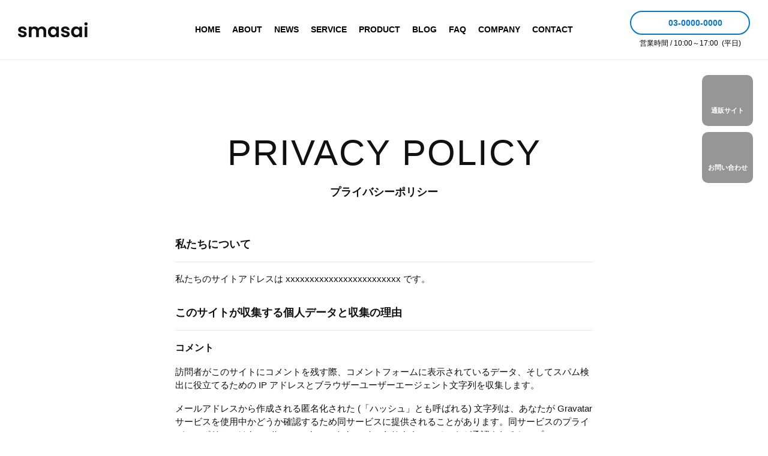

--- FILE ---
content_type: text/html; charset=UTF-8
request_url: https://ss1-beauty-3.dev-wpx.com/privacypolicy/
body_size: 16575
content:
<!doctype html>
<html lang="ja"
	prefix="og: https://ogp.me/ns#"  class="no-js">
	<head>
		<meta charset="utf-8">
		
		<meta content="width=device-width,initial-scale=1,shrink-to-fit=no,viewport-fit=cover" name="viewport">
		<link rel="pingback" href="https://ss1-beauty-3.dev-wpx.com/xmlrpc.php">

		
		<!-- All in One SEO 4.1.5.3 -->
		<title>プライバシーポリシー - ss1-beauty-3</title>
		<meta name="description" content="PRIVACY POLICY プライバシーポリシー 私たちについて 私たちのサイトアドレスは xxxxxxxx..." />
		<meta name="robots" content="max-image-preview:large" />
		<link rel="canonical" href="https://ss1-beauty-3.dev-wpx.com/privacypolicy/" />

		<!-- Global site tag (gtag.js) - Google Analytics -->
<script async src="https://www.googletagmanager.com/gtag/js?id=UA-213348181-3"></script>
<script>
 window.dataLayer = window.dataLayer || [];
 function gtag(){dataLayer.push(arguments);}
 gtag('js', new Date());

 gtag('config', 'UA-213348181-3');
</script>
		<meta property="og:locale" content="ja_JP" />
		<meta property="og:site_name" content="ss1-beauty-3 -" />
		<meta property="og:type" content="article" />
		<meta property="og:title" content="プライバシーポリシー - ss1-beauty-3" />
		<meta property="og:description" content="PRIVACY POLICY プライバシーポリシー 私たちについて 私たちのサイトアドレスは xxxxxxxx..." />
		<meta property="og:url" content="https://ss1-beauty-3.dev-wpx.com/privacypolicy/" />
		<meta property="og:image" content="https://ss1-beauty-3.dev-wpx.com/wp-content/uploads/2021/11/logo_100.png" />
		<meta property="og:image:secure_url" content="https://ss1-beauty-3.dev-wpx.com/wp-content/uploads/2021/11/logo_100.png" />
		<meta property="article:published_time" content="2021-09-10T04:36:03+00:00" />
		<meta property="article:modified_time" content="2021-09-10T04:36:03+00:00" />
		<meta name="twitter:card" content="summary" />
		<meta name="twitter:domain" content="ss1-beauty-3.dev-wpx.com" />
		<meta name="twitter:title" content="プライバシーポリシー - ss1-beauty-3" />
		<meta name="twitter:description" content="PRIVACY POLICY プライバシーポリシー 私たちについて 私たちのサイトアドレスは xxxxxxxx..." />
		<meta name="twitter:image" content="https://ss1-beauty-3.dev-wpx.com/wp-content/uploads/2021/11/logo_100.png" />
		<script type="application/ld+json" class="aioseo-schema">
			{"@context":"https:\/\/schema.org","@graph":[{"@type":"WebSite","@id":"https:\/\/ss1-beauty-3.dev-wpx.com\/#website","url":"https:\/\/ss1-beauty-3.dev-wpx.com\/","name":"ss1-beauty-3","inLanguage":"ja","publisher":{"@id":"https:\/\/ss1-beauty-3.dev-wpx.com\/#organization"}},{"@type":"Organization","@id":"https:\/\/ss1-beauty-3.dev-wpx.com\/#organization","name":"ss1-beauty-3","url":"https:\/\/ss1-beauty-3.dev-wpx.com\/","logo":{"@type":"ImageObject","@id":"https:\/\/ss1-beauty-3.dev-wpx.com\/#organizationLogo","url":"https:\/\/ss1-beauty-3.dev-wpx.com\/wp-content\/uploads\/2021\/11\/logo_100.png","width":463,"height":100},"image":{"@id":"https:\/\/ss1-beauty-3.dev-wpx.com\/#organizationLogo"}},{"@type":"BreadcrumbList","@id":"https:\/\/ss1-beauty-3.dev-wpx.com\/privacypolicy\/#breadcrumblist","itemListElement":[{"@type":"ListItem","@id":"https:\/\/ss1-beauty-3.dev-wpx.com\/#listItem","position":1,"item":{"@type":"WebPage","@id":"https:\/\/ss1-beauty-3.dev-wpx.com\/","name":"\u30db\u30fc\u30e0","description":"SERVICE \u30b5\u30fc\u30d3\u30b9 \u30e9\u30a4\u30d5\u30b5\u30a4\u30af\u30eb \u4e21\u30b9\u30c8\u30a2\u306f\u3001\u30d8\u30ea\u30f3\u30dc\u30fc\u30f3\u578b\u3068\u30b3\u30f3\u30af\u30ea\u30fc\u30c8\u58c1\u9762\u3092\u7a7a\u9593\u3092\u3001\u4e21\u4ec0\u5668\u306e\u30ea\u30f3\u30b0...","url":"https:\/\/ss1-beauty-3.dev-wpx.com\/"},"nextItem":"https:\/\/ss1-beauty-3.dev-wpx.com\/privacypolicy\/#listItem"},{"@type":"ListItem","@id":"https:\/\/ss1-beauty-3.dev-wpx.com\/privacypolicy\/#listItem","position":2,"item":{"@type":"WebPage","@id":"https:\/\/ss1-beauty-3.dev-wpx.com\/privacypolicy\/","name":"\u30d7\u30e9\u30a4\u30d0\u30b7\u30fc\u30dd\u30ea\u30b7\u30fc","description":"PRIVACY POLICY \u30d7\u30e9\u30a4\u30d0\u30b7\u30fc\u30dd\u30ea\u30b7\u30fc \u79c1\u305f\u3061\u306b\u3064\u3044\u3066 \u79c1\u305f\u3061\u306e\u30b5\u30a4\u30c8\u30a2\u30c9\u30ec\u30b9\u306f xxxxxxxx...","url":"https:\/\/ss1-beauty-3.dev-wpx.com\/privacypolicy\/"},"previousItem":"https:\/\/ss1-beauty-3.dev-wpx.com\/#listItem"}]},{"@type":"WebPage","@id":"https:\/\/ss1-beauty-3.dev-wpx.com\/privacypolicy\/#webpage","url":"https:\/\/ss1-beauty-3.dev-wpx.com\/privacypolicy\/","name":"\u30d7\u30e9\u30a4\u30d0\u30b7\u30fc\u30dd\u30ea\u30b7\u30fc - ss1-beauty-3","description":"PRIVACY POLICY \u30d7\u30e9\u30a4\u30d0\u30b7\u30fc\u30dd\u30ea\u30b7\u30fc \u79c1\u305f\u3061\u306b\u3064\u3044\u3066 \u79c1\u305f\u3061\u306e\u30b5\u30a4\u30c8\u30a2\u30c9\u30ec\u30b9\u306f xxxxxxxx...","inLanguage":"ja","isPartOf":{"@id":"https:\/\/ss1-beauty-3.dev-wpx.com\/#website"},"breadcrumb":{"@id":"https:\/\/ss1-beauty-3.dev-wpx.com\/privacypolicy\/#breadcrumblist"},"datePublished":"2021-09-10T04:36:03+09:00","dateModified":"2021-09-10T04:36:03+09:00"}]}
		</script>
		<!-- All in One SEO -->

<link rel='dns-prefetch' href='//fonts.googleapis.com' />
<link rel="alternate" type="application/rss+xml" title="ss1-beauty-3 &raquo; フィード" href="https://ss1-beauty-3.dev-wpx.com/feed/" />
<link rel="alternate" type="application/rss+xml" title="ss1-beauty-3 &raquo; コメントフィード" href="https://ss1-beauty-3.dev-wpx.com/comments/feed/" />
<link rel="alternate" title="oEmbed (JSON)" type="application/json+oembed" href="https://ss1-beauty-3.dev-wpx.com/wp-json/oembed/1.0/embed?url=https%3A%2F%2Fss1-beauty-3.dev-wpx.com%2Fprivacypolicy%2F" />
<link rel="alternate" title="oEmbed (XML)" type="text/xml+oembed" href="https://ss1-beauty-3.dev-wpx.com/wp-json/oembed/1.0/embed?url=https%3A%2F%2Fss1-beauty-3.dev-wpx.com%2Fprivacypolicy%2F&#038;format=xml" />
<style id='wp-img-auto-sizes-contain-inline-css' type='text/css'>
img:is([sizes=auto i],[sizes^="auto," i]){contain-intrinsic-size:3000px 1500px}
/*# sourceURL=wp-img-auto-sizes-contain-inline-css */
</style>
<style id='wp-emoji-styles-inline-css' type='text/css'>

	img.wp-smiley, img.emoji {
		display: inline !important;
		border: none !important;
		box-shadow: none !important;
		height: 1em !important;
		width: 1em !important;
		margin: 0 0.07em !important;
		vertical-align: -0.1em !important;
		background: none !important;
		padding: 0 !important;
	}
/*# sourceURL=wp-emoji-styles-inline-css */
</style>
<style id='wp-block-library-inline-css' type='text/css'>
:root{--wp-block-synced-color:#7a00df;--wp-block-synced-color--rgb:122,0,223;--wp-bound-block-color:var(--wp-block-synced-color);--wp-editor-canvas-background:#ddd;--wp-admin-theme-color:#007cba;--wp-admin-theme-color--rgb:0,124,186;--wp-admin-theme-color-darker-10:#006ba1;--wp-admin-theme-color-darker-10--rgb:0,107,160.5;--wp-admin-theme-color-darker-20:#005a87;--wp-admin-theme-color-darker-20--rgb:0,90,135;--wp-admin-border-width-focus:2px}@media (min-resolution:192dpi){:root{--wp-admin-border-width-focus:1.5px}}.wp-element-button{cursor:pointer}:root .has-very-light-gray-background-color{background-color:#eee}:root .has-very-dark-gray-background-color{background-color:#313131}:root .has-very-light-gray-color{color:#eee}:root .has-very-dark-gray-color{color:#313131}:root .has-vivid-green-cyan-to-vivid-cyan-blue-gradient-background{background:linear-gradient(135deg,#00d084,#0693e3)}:root .has-purple-crush-gradient-background{background:linear-gradient(135deg,#34e2e4,#4721fb 50%,#ab1dfe)}:root .has-hazy-dawn-gradient-background{background:linear-gradient(135deg,#faaca8,#dad0ec)}:root .has-subdued-olive-gradient-background{background:linear-gradient(135deg,#fafae1,#67a671)}:root .has-atomic-cream-gradient-background{background:linear-gradient(135deg,#fdd79a,#004a59)}:root .has-nightshade-gradient-background{background:linear-gradient(135deg,#330968,#31cdcf)}:root .has-midnight-gradient-background{background:linear-gradient(135deg,#020381,#2874fc)}:root{--wp--preset--font-size--normal:16px;--wp--preset--font-size--huge:42px}.has-regular-font-size{font-size:1em}.has-larger-font-size{font-size:2.625em}.has-normal-font-size{font-size:var(--wp--preset--font-size--normal)}.has-huge-font-size{font-size:var(--wp--preset--font-size--huge)}.has-text-align-center{text-align:center}.has-text-align-left{text-align:left}.has-text-align-right{text-align:right}.has-fit-text{white-space:nowrap!important}#end-resizable-editor-section{display:none}.aligncenter{clear:both}.items-justified-left{justify-content:flex-start}.items-justified-center{justify-content:center}.items-justified-right{justify-content:flex-end}.items-justified-space-between{justify-content:space-between}.screen-reader-text{border:0;clip-path:inset(50%);height:1px;margin:-1px;overflow:hidden;padding:0;position:absolute;width:1px;word-wrap:normal!important}.screen-reader-text:focus{background-color:#ddd;clip-path:none;color:#444;display:block;font-size:1em;height:auto;left:5px;line-height:normal;padding:15px 23px 14px;text-decoration:none;top:5px;width:auto;z-index:100000}html :where(.has-border-color){border-style:solid}html :where([style*=border-top-color]){border-top-style:solid}html :where([style*=border-right-color]){border-right-style:solid}html :where([style*=border-bottom-color]){border-bottom-style:solid}html :where([style*=border-left-color]){border-left-style:solid}html :where([style*=border-width]){border-style:solid}html :where([style*=border-top-width]){border-top-style:solid}html :where([style*=border-right-width]){border-right-style:solid}html :where([style*=border-bottom-width]){border-bottom-style:solid}html :where([style*=border-left-width]){border-left-style:solid}html :where(img[class*=wp-image-]){height:auto;max-width:100%}:where(figure){margin:0 0 1em}html :where(.is-position-sticky){--wp-admin--admin-bar--position-offset:var(--wp-admin--admin-bar--height,0px)}@media screen and (max-width:600px){html :where(.is-position-sticky){--wp-admin--admin-bar--position-offset:0px}}
/*wp_block_styles_on_demand_placeholder:69753d38238c4*/
/*# sourceURL=wp-block-library-inline-css */
</style>
<style id='classic-theme-styles-inline-css' type='text/css'>
/*! This file is auto-generated */
.wp-block-button__link{color:#fff;background-color:#32373c;border-radius:9999px;box-shadow:none;text-decoration:none;padding:calc(.667em + 2px) calc(1.333em + 2px);font-size:1.125em}.wp-block-file__button{background:#32373c;color:#fff;text-decoration:none}
/*# sourceURL=/wp-includes/css/classic-themes.min.css */
</style>
<link rel='stylesheet' id='contact-form-7-css' href='https://ss1-beauty-3.dev-wpx.com/wp-content/plugins/contact-form-7/includes/css/styles.css' type='text/css' media='all' />
<link rel='stylesheet' id='googleFonts-css' href='//fonts.googleapis.com/css?family=Lato%3A400%2C700%2C400italic%2C700italic' type='text/css' media='all' />
<link rel='stylesheet' id='js_composer_front-css' href='https://ss1-beauty-3.dev-wpx.com/wp-content/plugins/js_composer/assets/css/js_composer.min.css' type='text/css' media='all' />
<link rel='stylesheet' id='bones-stylesheet-css' href='https://ss1-beauty-3.dev-wpx.com/wp-content/themes/lpwp/library/css/style.css?1_1_8' type='text/css' media='all' />
<style id='bones-stylesheet-inline-css' type='text/css'>
.vc_custom_1640347039215{padding-top: 70px !important;padding-bottom: 60px !important;}.vc_custom_1640347079615{padding-top: 65px !important;padding-bottom: 50px !important;}.vc_custom_1640346897318{margin-bottom: 20px !important;}.vc_custom_1635261081300{margin-top: -30px !important;}.vc_custom_1640346903756{margin-bottom: 15px !important;}.vc_custom_1635261081300{margin-top: -30px !important;}
/*# sourceURL=bones-stylesheet-inline-css */
</style>
<link rel='stylesheet' id='lpwp-slick-stylesheet-css' href='https://ss1-beauty-3.dev-wpx.com/wp-content/themes/lpwp/library/vendor/slick/slick.css' type='text/css' media='all' />
<link rel='stylesheet' id='lpwp-slick-theme-stylesheet-css' href='https://ss1-beauty-3.dev-wpx.com/wp-content/themes/lpwp/library/vendor/slick/slick-theme.css' type='text/css' media='all' />
<link rel='stylesheet' id='flexslider-css' href='https://ss1-beauty-3.dev-wpx.com/wp-content/plugins/js_composer/assets/lib/flexslider/flexslider.min.css' type='text/css' media='all' />
<link rel='stylesheet' id='lightbox2-css' href='https://ss1-beauty-3.dev-wpx.com/wp-content/plugins/js_composer/assets/lib/bower/lightbox2/dist/css/lightbox.min.css' type='text/css' media='all' />
<link rel='stylesheet' id='vc_pageable_owl-carousel-css-css' href='https://ss1-beauty-3.dev-wpx.com/wp-content/plugins/js_composer/assets/lib/owl-carousel2-dist/assets/owl.min.css' type='text/css' media='all' />
<link rel='stylesheet' id='vc_animate-css-css' href='https://ss1-beauty-3.dev-wpx.com/wp-content/plugins/js_composer/assets/lib/bower/animate-css/animate.min.css' type='text/css' media='all' />
<script type="text/javascript" src="https://ss1-beauty-3.dev-wpx.com/wp-content/themes/lpwp/library/js/libs/modernizr.custom.min.js" id="bones-modernizr-js"></script>
<script type="text/javascript" src="https://ss1-beauty-3.dev-wpx.com/wp-includes/js/jquery/jquery.min.js" id="jquery-core-js"></script>
<script type="text/javascript" src="https://ss1-beauty-3.dev-wpx.com/wp-includes/js/jquery/jquery-migrate.min.js" id="jquery-migrate-js"></script>
<link rel="https://api.w.org/" href="https://ss1-beauty-3.dev-wpx.com/wp-json/" /><link rel="alternate" title="JSON" type="application/json" href="https://ss1-beauty-3.dev-wpx.com/wp-json/wp/v2/pages/4761" /><link rel='shortlink' href='https://ss1-beauty-3.dev-wpx.com/?p=4761' />
		<!-- Custom Logo: hide header text -->
		<style id="custom-logo-css" type="text/css">
			.site-title, .site-description {
				position: absolute;
				clip-path: inset(50%);
			}
		</style>
		<style>
:root{
--body-color: #111111;
--header-bg-color: #ffffff;
--footer-bg-color: #f7f7f7;
--copy-bg-color: #ffffff;
--header-text-color: #000000;
--footer-text-color: #000000;
--copy-text-color: #000000;
--header-height: 80px;
--header-md-height: 100px;
--button-1-bg-color:#ffffff;
--button-1-color:#0077d7;
--button-1-bd-size:2px;
--button-1-bd-color:#0077d7;
--button-1-bd-radius:30px;
--button-1-hover-bg-color:#0077d7;
--button-1-hover-color:#ffffff;
--button-1-hover-bd-color:#0077d7;
--button-1-hover-zoom:1.04;
--button-2-bg-color:#ffffff;
--button-2-color:#0077d7;
--button-2-bd-size:2px;
--button-2-bd-color:#0077d7;
--button-2-bd-radius:30px;
--button-2-hover-bg-color:#0077d7;
--button-2-hover-color:#ffffff;
--button-2-hover-bd-color:#0077d7;
--button-2-hover-zoom:1.04;
--button-3-bg-color:#ffffff;
--button-3-color:#0077d7;
--button-3-bd-size:2px;
--button-3-bd-color:#0077d7;
--button-3-bd-radius:30px;
--button-3-hover-bg-color:#0077d7;
--button-3-hover-color:#ffffff;
--button-3-hover-bd-color:#0077d7;
--button-3-hover-zoom:1.04;
--button-4-bg-color:#ffffff;
--button-4-color:#111111;
--button-4-bd-size:2px;
--button-4-bd-color:#111111;
--button-4-bd-radius:30px;
--button-4-hover-bg-color:#111111;
--button-4-hover-color:#ffffff;
--button-4-hover-bd-color:#111111;
--button-4-hover-zoom:1.04;
--button-5-bg-color:#ffffff;
--button-5-color:#124190;
--button-5-bd-size:2px;
--button-5-bd-color:#124190;
--button-5-bd-radius:30px;
--button-5-hover-bg-color:#124190;
--button-5-hover-color:#ffffff;
--button-5-hover-bd-color:#124190;
--button-5-hover-zoom:1.04;
--button-6-bg-color:#ffffff;
--button-6-color:#0077d7;
--button-6-bd-size:2px;
--button-6-bd-color:#0077d7;
--button-6-bd-radius:20px;
--button-6-hover-bg-color:#0077d7;
--button-6-hover-color:#ffffff;
--button-6-hover-bd-color:#0077d7;
--button-6-hover-zoom:1;
--button-7-bg-color:#ffffff;
--button-7-color:#111111;
--button-7-bd-size:1px;
--button-7-bd-color:#e4e4e4;
--button-7-bd-radius:10px;
--button-7-hover-bg-color:#ffffff;
--button-7-hover-color:#111111;
--button-7-hover-bd-color:#e4e4e4;
--button-7-hover-zoom:1;
--button-8-bg-color:#969696;
--button-8-color:#ffffff;
--button-8-bd-size:0px;
--button-8-bd-color:#969696;
--button-8-bd-radius:10px;
--button-8-hover-bg-color:#b5b5b5;
--button-8-hover-color:#ffffff;
--button-8-hover-bd-color:#b5b5b5;
--button-8-hover-zoom:1.03;
--button-9-bg-color:#ffffff;
--button-9-color:#111111;
--button-9-bd-size:1px;
--button-9-bd-color:#e4e4e4;
--button-9-bd-radius:px;
--button-9-hover-bg-color:#ffffff;
--button-9-hover-color:#777777;
--button-9-hover-bd-color:#e4e4e4;
--button-9-hover-zoom:;
--title-lines: 1;
--img-border-radius: 10px;
--img-hover-opacity: 0.85;
--img-hover-zoom: 1.08;
--row-padding-top: 60px;
--row-padding-bottom: 42px;
--row-margin-top: 0px;
--row-margin-bottom: 0px;
--row-padding-top-pc: 110px;
--row-padding-bottom-pc: 110px;
--row-margin-top-pc: 0px;
--row-margin-bottom-pc: 0px;
--text-link-color: #111111;
--text-link-hover-color: #333333;
}
 

  @media only screen and (min-width: 1400px) {
    .wrap {
      width: 1240px;
    }
  }
  </style>
<meta name="generator" content="Powered by WPBakery Page Builder - drag and drop page builder for WordPress."/>
<link rel="icon" href="https://ss1-beauty-3.dev-wpx.com/wp-content/uploads/2021/11/cropped-SNS_アイコン_1000x1000_2-125x125.png" sizes="32x32" />
<link rel="icon" href="https://ss1-beauty-3.dev-wpx.com/wp-content/uploads/2021/11/cropped-SNS_アイコン_1000x1000_2-300x300.png" sizes="192x192" />
<link rel="apple-touch-icon" href="https://ss1-beauty-3.dev-wpx.com/wp-content/uploads/2021/11/cropped-SNS_アイコン_1000x1000_2-300x300.png" />
<meta name="msapplication-TileImage" content="https://ss1-beauty-3.dev-wpx.com/wp-content/uploads/2021/11/cropped-SNS_アイコン_1000x1000_2-300x300.png" />
		<style type="text/css" id="wp-custom-css">
			/*---------------
google font
----------------*/
@import url('https://fonts.googleapis.com/css2?family=Nunito+Sans:wght@700&display=swap');

/*—————————————————————————————
テーマ調整
—————————————————————————————*/

.title-1 {
	font-weight: 500;
}

.title-2 {
	font-weight: 500;
}

.vc_toggle_title>h4 {
    font-weight: 500 !important;
    font-size: 15px;
}

.header .nav-menu nav>ul>li>a {
    font-weight: bold;
}

.vc_grid-container .vc_gitem-post-data-source-post_title>* {
	font-weight: 500;
}

.wpb_gallery .wpb_flexslider .flex-direction-nav a {
    background: #969696;
}



@media only screen and (max-width: 768px) {
	
.title-3 {
    font-weight: 500;
	}
}



/*—————————————————————————————
ロゴ
—————————————————————————————*/

.header .nav-logo {
		margin-top: 0px !important;
}

.header #logo img {
    height: 25px;
}

.footer .wpb_single_image img {
    height: 25px;
	    width: auto;
}

@media only screen and (max-width: 768px) {
	
.header #logo img {
    height: 18px;
}
	
.footer .wpb_single_image img {
    height: 18px;
}
	
}
}

/*---------------
FAQ
----------------*/

.vc_toggle_title>h4 {
    display: inline;
    font-size: 17px;
    }

@media only screen and (max-width: 768px) {
.vc_toggle_title>h4 {
    display: inline;
    font-size: 16px;
    }
}


/*—————————————————————————————
画像、リンク
—————————————————————————————*/

.vc_gitem-is-link {
    border-radius: 0px;
    }

.mb-product{
	    margin-bottom: 25px;
}

/*---------------
ボタン
----------------*/

.vc_btn3-container {
    display: block;
    margin-bottom: 27px;

}

/* ２カラム間余白 */
.row-buttons > .vc_col-xs-6:nth-child(2n+1) > .vc_column-inner{
  padding-right:7px;
}

.row-buttons > .vc_col-xs-6:nth-child(2n) > .vc_column-inner{
  padding-left:7px;
}

/* ２カラム間余白 */
@media (min-width: 768px){
  .row-buttons > .vc_col-sm-6:nth-child(2n+1) > .vc_column-inner{
    padding-right:7px;
  }

  .row-buttons > .vc_col-sm-6:nth-child(2n) > .vc_column-inner{
    padding-left:7px;
  }
}

@media only screen and (max-width: 768px) {
	
	.header .vc_btn3.vc_btn3-size-md .vc_btn3-icon {
    line-height: 40px;
}
	.vc_btn3-container.vc_btn3-center .vc_btn3-block.vc_btn3-size-lg {
    padding-top: 15px;
    padding-bottom: 15px;
		text-align: center;
}
	
	.btn-s-mt{
		  margin-top: -13px !important;
	}
		
	.btn-s-mb{
		    margin-bottom: 40px;
	}
}

/*---------------
テキスト
----------------*/

body {
   font-family: YuGothic, "游ゴシック", sans-serif !important;
}

p {
    font-family: YuGothic, "游ゴシック", sans-serif;
    font-size: 15px;
    font-weight: 500;
	  line-height: 1.5;
}

.h1, .h2, .h3, .h4, .h5, h1, h2, h3, h4, h5{
		  line-height: 1.5;
	    font-weight: bold;
	    text-align: center;
}

.entry-content p {
    margin: 0 0 17px;
}

.p-contact {
    text-align: center;
    margin-bottom: 55px !important;
}

.title-1 {
    font-size: 60px;
	  letter-spacing: 2px;
    margin-bottom: -8px;
	    margin-top: 0;
}

.title-2 {
    font-size: 24px;
    border-bottom: 1px solid #e8e8e8;
    padding-bottom: 20px;
	  margin-top: 0px;
  	margin-bottom: -10px !important;
}

.title-3 {
    font-size: 18px;
	  margin-bottom: 45px !important;
}

.title-3-shop {
    font-size: 18px;
	margin-bottom: 10px;
}

.title-faq {
    font-size: 18px;
	margin-bottom: 50px !important;
}


.title-movie-1 {
	margin-top: 0;
    font-size: 20px;
		text-align: left;
}

.title-movie-2 {
  font-size: 40px;
	text-align: left;
  line-height: 1.5;
	margin-top: -10px;
  margin-bottom: -15px !important;
}

.p-pm{
    font-size: 15px;
    font-weight: 500;
    line-height: 1.4;
	text-align: center;
}

.p-pm-2{
    font-size: 15px;
    font-weight: 500;
    line-height: 1.4;
	text-align: center;
		margin-top: -10px !important;
}

.pp-title{
    font-size: 18px;
    font-weight: bold;
    border-bottom: solid 1px #e8e8e8;
    padding: 15px 0;
}

.pp-title-2{
    font-size: 16px;
    font-weight: bold;
}

@media only screen and (max-width: 768px) {
	
	.p-contact {
    text-align: left;
    margin-bottom: 0px !important;
}
	
.title-1 {
    font-size: 30px;
}

.title-2 {
    font-size: 22px;
}
	
.title-3 {
    font-size: 16px;
	margin-bottom: -5px !important;
}
	
	.title-movie-1 {
    font-size: 16px;
		text-align: center;
}
	
.title-movie-2 {
    font-size: 22px;
	  text-align: center;
    margin-top: -15px !important;
    }

	.title-faq {
		margin-top: 40px !important;
	margin-bottom: 30px !important;
}

	.p-2{
    text-align: left;
}
}

/*————————————————————————————— *
投稿
—————————————————————————————*/

.post-list .post .entry-title {
    text-align: left;
}

li {
	line-height: 1.8;
}

.single .entry-content p {
    line-height: 1.5;
}

.title_note {
    font-size: 20px;
    font-weight: bold;
    margin-bottom: -15px !important;
}

.single .entry-title {
    font-size: 26px;
    line-height: 1.5;
    font-weight: bold;
}

.entry-content p.i-annotation {
    font-size: 12px !important;
    line-height: 1.5;
    margin-top: -15px !important;
}

.entry-content p {
    margin: 0 0 17px
}

.related-posts {
    margin-top: 10px;
    margin-bottom: 30px;
}

.related-posts .entry-title{
  font-size: 15px;
}

.sidebar .widgettitle, .sidebar .wp-block-search__label, .sidebar h1, .sidebar h2, .sidebar h3, .sidebar h4, .sidebar h5, .sidebar h6 {
    font-size: 16px;
	text-align: left;
}


.related-posts .entry-title{
    font-size: 14px !important;
    line-height: 1.5 !important;
    font-weight: bold !important;
}

.page .sidebar-none #content {
    margin-bottom: 0px;
}
.entry-image img {
    border: 1px solid #eee;
}

.single-nav-wrapper .single-nav a {
    padding: 0px;
	    font-size: 12px;
}

.single-nav-wrapper > .single-nav__next-item a:hover + .item-wrapper {
    padding: 15px 15px 9px 15px;
}

.single-nav-wrapper > .single-nav__prev-item a:hover + .item-wrapper {
	    padding: 15px 15px 9px 15px;
}

.related-posts .post-related {
    padding: 5px 10px;
}
.single .entry-title {
    font-size: 22px;
    line-height: 1.5;
    font-weight: bold;
	margin-bottom: 10px;
}

@media only screen and (max-width: 768px) {
	
	.related-posts {
    margin-top: 10px;
		    margin-bottom: 0px;
}
	
	.single .entry-title {
    font-size: 20px;
}
	
	.title_note {
    font-size: 18px;
		margin-bottom: -15px !important;
}	
}

/*—————————————————————————————
ディスプレイ 表示関係
—————————————————————————————*/

.toggle-pc {
	display: block;
}
.toggle-sp {
	display: none;
}

@media only screen and (max-width: 768px) {
  .toggle-pc {
		display: none;
	}
  .toggle-sp {
		display: block;
	}
}

.none {
	display: none;
}

/*---------------
ビルダー
----------------*/

.entry-content {
    padding: 0 1.5em 0;
}

/*---------------
SS3
----------------*/


.pf-1 {
    line-height: 2;
    font-size: 20px;
    font-style: italic;
    text-align: center;
	text-align: center;
    font-weight: 600;
	margin-top: 80px !important;
    letter-spacing: 2px;
}

.pf-2 {
    line-height: 2;
    font-size: 14px;
    font-style: italic;
    text-align: center;
}

.pf-3 {
    line-height: 2;
    font-size: 14px;
    font-style: italic;
    border-top: solid 1px #e1e1e1;
    padding: 40px 0px;
}

.img-circle{
    border-radius: 50%;
    width: 180px;
    height: 180px; 
    object-fit: cover;
}

@media only screen and (max-width: 768px) {
	
	.pf-1 {
    padding-left: 0px;
}

.pf-2 {
    padding-left: 0px;
}
	
}

/*---------------
ボックス
----------------*/

.circle {
    width: 154px;
    height: 154px; 
    border: solid 1px #e1e1e1;
    background-color: #fff;
    border-radius: 50%; 
    margin: 0 auto;
    text-align: center;
    line-height: 154px;
	  font-size: 14px;
}

.box-s{
    padding: 0px 14px !important;
    margin: 0;
}

.box-s > .vc_column-inner {
    box-shadow: 0px 0px 8px #e9e9e9;
    border-radius: 20px;
    background: #fff;
    padding: 40px 36px 35px 36px;
}


.box-s-2{
    border-radius: 20px;
    padding: 0px 12px !important;
    margin: 0;
}

.box-s-2 > .vc_column-inner {
    border-radius: 20px;
    background: #fff;
    padding: 40px 36px 35px 36px;
}

.pr-box {
    margin-top: -5px !important;
    text-align: center;
    background: #fff;
    font-size: 14px;
    border-radius: 30px;
    padding: 16px;
    font-weight: bold;
    border: solid 1px #f7f7f7;
}

@media only screen and (max-width: 768px) {
	
	
	.box-s > .vc_column-inner {
    margin-top: 25px;
	    box-shadow: 0px 0px 8px #e9e9e9;
		padding: 40px 25px 25px 25px !important;
}

	.box-s-2 > .vc_column-inner {
    margin-top: 25px;
		padding: 30px 25px 25px 25px !important;
}
	
}


/*---------------
スライダー
----------------*/

.wpb_gallery .wpb_flexslider .flex-control-paging li a {
    background: #d1d1d1;
	box-shadow: inset 0 0 3px rgb(0 0 0 / 0%);
}

/*---------------
商品スライダー
----------------*/

.slick-slide.vc_column_container > .vc_column-inner{
	padding-left: 10px !important;
    padding-right: 10px !important;
	}

@media only screen and (max-width: 768px) {
.slick-slide.vc_column_container > .vc_column-inner{
	padding-left: 8px !important;
    padding-right: 8px !important;
	}
	}

/*---------------
ビルダー調整
----------------*/

/* 行内コンテンツ */
.content-width{
    margin-left: auto;
    margin-right: auto;
}


@media only screen and (min-width: 768px){
    .content-width{
        max-width: calc(760px - 3em + 30px);
    }
}

@media only screen and (min-width: 1030px){
    .content-width{
        max-width: calc(var(--content-width-lg, 1000px) - 3em + 30px);
    }
}


@media only screen and (min-width: 1400px){
    .content-width{
        max-width: calc(1240px - 3em + 30px);
    }
}

.pdlr-5 {
    padding-left: 5vw !important;
    padding-right: 5vw !important;
}

.pdlr-10 {
    padding-left: 10vw !important;
    padding-right: 10vw !important;
}

.pdlr-15 {
    padding-left: 15vw !important;
    padding-right: 15vw !important;
}

.pdlr-20 {
    padding-left: 20vw !important;
    padding-right: 20vw !important;
}

.pdlr-30 {
    padding-left: 30vw !important;
    padding-right: 30vw !important;
}

@media only screen and (max-width: 768px) {
	
		.pdlr-5 {
    padding-left: 0%w !important;
    padding-right: 0% !important;
}
	
.pdlr-10 {
    padding-left: 0% !important;
    padding-right: 0% !important;
}

.pdlr-15 {
    padding-left: 0% !important;
    padding-right: 0% !important;
}
	
	.pdlr-20 {
    padding-left: 0% !important;
    padding-right: 0% !important;
}
	
	.pdlr-30 {
    padding-left: 0% !important;
    padding-right: 0% !important;
}
}

/*---------------
reserve
----------------*/

#booking-package_schedulePage .selectPanelError {
    color: #a50000;
    }

#booking-package_servicePage .selectPanel:hover {
    background-color: #e8e8e8;
    }

input[type="text"]{
background-color: #ffffff;
}

#content #booking-package button {
    padding: 15px 25px;
    font-weight: 600;
    }

#booking-package_inputFormPanel .courseLinePanelInLink{
        color: #333333;
        }

#booking-package_schedulePage .selectPanel:hover {
    background-color: #e8e8e8;
}

#booking-package_schedulePage .selectPanelActive {
    color: #5f5f5f;
}

#booking-package_schedulePage .selectPanelActive {
    background-color: #e8e8e8;
}

#booking-package_calendarPage .closeDay {
    background-color: #a7a7a7;
}

.calendarData {
    font-size: 18px;
    font-weight: 600;
}

#booking-package_servicePage .title {
    font-size: 18px;
    font-weight: 600;
}

#booking-package_schedulePage .selectedDate {
    font-size: 18px;
}

/*---------------
投稿
----------------*/

.single .entry-meta {
    margin-bottom: 30px;
}

.lpwp-grid-head-bd {
    border: 1px solid #eee;
}

.lpwp-grid-head-bdr {
    border-radius: 10px 10px 0 0;
}

.lpwp-grid-content-bd{
    border-bottom: 1px solid #eee;
    border-left: 1px solid #eee;
    border-right: 1px solid #eee;
}

.lpwp-grid-content-bdr{
    border-radius: 0 0 10px 10px;
}

.vc_gitem_row .vc_gitem-col {
    padding: 25px 25px 3px 25px !important;
}

.vc_gitem-post-data {
    margin: 0 0 10px 0;
	  font-size: 14px !important;
}

.post-data-ss{
        margin-top: -5px;
}

h4, .h4 {
    font-size: 18px;
	margin: 0;
}

/*---------------
テーブル
----------------*/

.entry-content table{
	margin-bottom: 0;
}

table {
    margin: 0;
    width: 100%;
    border: none !important;
  margin-bottom: -13px !important;
}

table th {
    font-size: 14px;
    line-height: 1.5;
    border-bottom: 1px solid #e4e4e4 !important;
    border: none;
    text-align: left;
    vertical-align: baseline;
    padding: 20px 0 !important;
    font-weight: 500;
	  width: 15%;
}

table td {
    font-size: 14px;
    line-height: 1.5;
    border-bottom: 1px solid #e4e4e4 !important;
    border: none;
    text-align: left;
    vertical-align: baseline;
    padding: 20px 0 !important;
    border-right: none !important;
    font-weight: 500;
		width: 85%;
}

.entry-content tr {
    border-bottom: 0px solid #eee;
}

.entry-content th {
    border-right: 0px solid #eeeeee;
}

.entry-content td {
  padding: 0px;
}

@media only screen and (max-width: 768px) {
	
	table {
	  margin-bottom: -12px !important;
}
	
	table th {
	  width: 25%;
}

table td {
		width: 75%;
}
	
}

/*---------------
フォーム
----------------*/

input[type=submit]{
    margin-bottom: -17px;
}

.wpcf7 form .wpcf7-response-output{
    font-size: 14px;
	  margin: 0;
	padding: 5px 10px;
}

label {
    display: inline-block;
    margin-bottom: 5px;
    font-weight: 500  !important;
    font-size: 14px;
	    color: #111;
}

body, button, input, optgroup, select, textarea {
    font-weight: 500;
}

dl {
  display: flex;
  flex-wrap: wrap;
}
dl dt {
  width: 25%;
}
dl dd {
  width: 75%;
		margin-bottom: 25px;
}

@media only screen and (max-width: 768px) {
dl {
  display: block;
	}
	dl dt {
  width: 100%;
		margin-bottom: 10px;
}
dl dd {
  width: 100%;
  margin-bottom: 20px;
}
	
}

.wpcf7 input[type='text'], .wpcf7 input[type='url'], .wpcf7 input[type='number'], .wpcf7 input[type='email'], .wpcf7 input[type='search'], .wpcf7 input[type='password'], .wpcf7 input[type='tel'], .wpcf7 textarea {
    margin-top: 0px !important;
    margin-bottom: 0px !important;
}

.wpcf7-select{
	    margin-top: 0px !important;
    margin-bottom: 0px !important;
}

span.wpcf7-list-item {
display: block;
	}

span.wpcf7-list-item {
display: block;
}

.wpcf7-form-control.wpcf7-date, .wpcf7-form-control.wpcf7-number, .wpcf7-form-control.wpcf7-quiz, .wpcf7-form-control.wpcf7-select, .wpcf7-form-control.wpcf7-text, .wpcf7-form-control.wpcf7-textarea {
        margin: 0px 0px 0px 0px!important;
}

.required {
    padding: 5px;
    font-size: 10px;
    border-radius: 0px;
    margin-right: 8px;
	background: #0077d7;
    color: #fff;
    -webkit-box-sizing: border-box;
    box-sizing: border-box;
}

.any {
    padding: 5px;
    font-size: 10px;
    border-radius: 0px;
    margin-right: 8px;
	background: #b9b9b9;
    color: #fff;
    -webkit-box-sizing: border-box;
    box-sizing: border-box;
}


 .rt-c-title{
    font-weight: 600;
    font-size: 14px;
	 line-height: 1.5;
    margin-bottom: 15px;
	  margin-top: 24px !important;
}

div.wpcf7 .ajax-loader {
    margin-left: -15px;
}

label {
    display: inline-block;
    margin-bottom: 5px;
    font-weight: 800;
}

.wpcf7 input[type='text'],
.wpcf7 input[type='url'],
.wpcf7 input[type='number'],
.wpcf7 input[type='email'],
.wpcf7 input[type='search'],
.wpcf7 input[type='password'],
.wpcf7 input[type='tel'],
.wpcf7 textarea{
	width: 100%;
    margin: 0 0 15px;
    padding: 9px 18px;
    font-size: 14px;
    line-height: 1.5;
    font-weight: 400;
    color: #000;
    background-color: #fff;
    border: 1px solid #ccc;
    border-radius: 0;
    outline: 0;
    -webkit-appearance: none;
    box-sizing: border-box;
}


@media only screen and (max-width: 768px) {
	.wpcf7-select {
    font-size: 14px;
    line-height: 1.5;
}
	
}

.wpcf7 input[type='url'] {
  display: block;	
}

.wpcf7-select{
	  display: block;
		width: 100%;
    margin: 0 0 15px;
    padding: 10px 18px;
    font-size: 14px;
    line-height: 1.5;
    font-weight: 400;
    color: #000;
    background-color: #fff;
    border: 1px solid #ccc;
    border-radius: 0;
    outline: 0;
    -webkit-appearance: none;
    box-sizing: border-box;
}

.wpcf7-select:hover, .wpcf7-select:focus{
		border-color: #333;
} 

.wpcf7 input[type='text']:hover, .wpcf7 input[type='text']:focus, .wpcf7 input[type='number']:hover, .wpcf7 input[type='number']:focus, .wpcf7 input[type='email']:hover, .wpcf7 input[type='email']:focus, .wpcf7 input[type='search']:hover, .wpcf7 input[type='search']:focus, .wpcf7 input[type='password']:hover, .wpcf7 input[type='password']:focus, .wpcf7 input[type='tel']:hover, .wpcf7 input[type='tel']:focus, .wpcf7 textarea:hover, .wpcf7 textarea:focus{
	border-color: #333;
}

@media (max-width: 767px){
  .wpcf7 input[type='text'],
  .wpcf7 input[type='url'],
  .wpcf7 input[type='number'], 
  .wpcf7 input[type='email'],
  .wpcf7 input[type='search'],
	.wpcf7 input[type='password'],
	.wpcf7 input[type='tel'],
	.wpcf7 textarea {
    margin-bottom: 15px !important;
  }
}

div.wpcf7-mail-sent-ok {
    border: 1px solid #20639a;
    background-color: #ffffff;
	    padding: 10px 20px;
	    font-size: 12px;
}

div.wpcf7-validation-errors, div.wpcf7-acceptance-missing {
    border: 1px solid #ca0000;
    background-color: #fff;
	    padding: 10px 20px;
	    font-size: 12px;
}

span.wpcf7-not-valid-tip {
    color: #ca0000;
	font-size: 12px;
}



input[type='url']:hover{
	    border-color: #333;
}

/*---------------
その他
----------------*/

.trouble {
    text-align: center;
    padding: 20px 0px;
    border-bottom: 1px dashed #bfbfbf;
    font-weight: 700;
    font-size: 18px;
    line-height: 1.5;
    margin-bottom: 0px;
}

.nav ul {
    background: #ffffff;
}

.entry-content img {
    margin: 0px;
}

.c-w {
    color: #ffffff;
}

.c-b {
    color: #000000;
}


/*---------------
FAQ
----------------*/
.qa .vc_toggle_icon{
    background: transparent;
    border: 0;
    margin-left: 15px;
}

.qa .vc_toggle_icon:before {
    content: 'Q';
    border:0;
    left:0;
    width: 30px;
    height: 30px;
    background: #0077d7;
    color: #fff;
    text-align: center;
    line-height: 30px;
    border-radius: 30px;
    font-style: normal;
}
.qa .vc_toggle_icon:after {
    display: none;    
}

.qa.vc_toggle_size_md.vc_toggle_default .vc_toggle_icon::before{
    width: 30px;
    height: 30px;
}

.qa.vc_toggle_default.vc_toggle_active .vc_toggle_icon::before{
    visibility:visible;    
}

.qa.vc_toggle_size_md.vc_toggle_default .vc_toggle_content {
    padding-left: 40px;
    margin-bottom: 0px;
}

.qa.vc_toggle_size_md.vc_toggle_default .vc_toggle_content p {
    margin-bottom: 5px;
    line-height: 1.5;
}

.qa .vc_toggle_content:before{
    transition: opacity .25s;
    opacity: 0;
    left: 15px;
}

.qa.vc_toggle_active .vc_toggle_content:before{
    opacity: 1;
}

.qa .vc_toggle_content:before{
    position: absolute;
    display: block;
    left: 5px;
    content: 'A';
    border:0;
    width: 30px;
    height: 30px;
    background: #b9b9b9;
    color: #fff;
    text-align: center;
    line-height: 30px;
    border-radius: 30px;
    font-style: normal;
}
.vc_toggle{
    border-bottom: 1px solid #e8e8e8;
    padding-bottom: 10px;
}

.qa.vc_toggle_default .vc_toggle_title{
    padding-left: 40px;
}

@media only screen and (max-width: 768px) {
.qa .vc_toggle_content:before {
	left: 15px;}
	
	.qa .vc_toggle_icon:before {
	left: 10px;}
	
	.qa.vc_toggle_size_md.vc_toggle_default .vc_toggle_content p {
    padding-top: 4px;
    line-height: 1.5;
}	
}

.vc_toggle_size_md.vc_toggle_default .vc_toggle_content .vc_toggle_icon, .vc_toggle_size_md.vc_toggle_default .vc_toggle_title .vc_toggle_icon, .vc_toggle_size_md.vc_toggle_round .vc_toggle_content .vc_toggle_icon, .vc_toggle_size_md.vc_toggle_round .vc_toggle_title .vc_toggle_icon, .vc_toggle_size_md.vc_toggle_rounded .vc_toggle_content .vc_toggle_icon, .vc_toggle_size_md.vc_toggle_rounded .vc_toggle_title .vc_toggle_icon, .vc_toggle_size_md.vc_toggle_simple .vc_toggle_content .vc_toggle_icon, .vc_toggle_size_md.vc_toggle_simple .vc_toggle_title .vc_toggle_icon, .vc_toggle_size_md.vc_toggle_square .vc_toggle_content .vc_toggle_icon, .vc_toggle_size_md.vc_toggle_square .vc_toggle_title .vc_toggle_icon{
top:-3px;
}

.vc_toggle_default .vc_toggle_icon::after, .vc_toggle_default .vc_toggle_icon::before{
-webkit-transform: translate(-50%,0%);
    -ms-transform: translate(-50%,0%);
    -o-transform: translate(-50%,0%);
    transform: translate(-50%,0%);
}

/*---------------
フッター
----------------*/

.footer-title{
		margin-top: 15px;
	margin-bottom: -26px !important;
	font-weight: 500 !important;
}

@media only screen and (max-width: 768px) {

.footer-title{
		margin-top: 8px;
}
}

/*---------------
ヘッダー
----------------*/

@media only screen and (max-width: 768px) {
.header .nav-menu {
    background-color: #fff;
	}
}

.open-nav .icon-inner>span {
    background: #111;
}

.header-1 .nav-right{
    max-width: 200px!important;
}

#inner-header .nav-right-inner > a{
    display: inline-block;
    width: auto;
    padding: 8px 20px;
    font-size:13px;
    font-weight: normal;
    margin: 0 0 0 10px;
}


.wpb_gallery_slides.flexslider{
    margin: 0;
    border: 0;
    border-radius: 0;
    height: auto!important;
}

.entry-content .wpb_gallery_slides img{
    border-radius: 0;    
}

.no-dots .flex-control-nav {
    display: none;
}

.no-arrow .flex-direction-nav {
    display: none;
}

.nav-right .vc_btn3-container{
    margin:0;
}

.nav-right{
    text-align:center;
    padding: 5px 5px 0 0;    
}

#inner-header .nav-right .vc_btn3-container .vc_btn3{
    padding: 5px 10px 5px 5px;
    font-size:11px;
}

.nav-right p {
    margin-top: 5px;
}

.nav-right .wpb_text_column {
    margin: 0;
}

.nav-right .small {
    font-size: 10px;
}

@media (min-width: 750px){
    .nav-right{
        padding: 0;    
    }

    #inner-header .nav-right .vc_btn3-container .vc_btn3{
        padding: 10px 15px 10px 5px;
        font-size:14px;
    }

    .nav-right p {
        margin-top: 5px;
    }

    .nav-right .small {
        font-size: 12px;
    }
}

#inner-header .nav-right .toggle-sp .vc_btn3-container{
    margin-right: 10px;
}

#inner-header .nav-right .toggle-sp .vc_btn3-container .vc_btn3{
    width: 46px;
    padding: 0;
    height: 46px;
    line-height: 23px;
    text-align: center;
}

#inner-header .nav-right .toggle-sp .vc_btn3-container .vc_btn3 i{
    vertical-align: middle;
    transform: none;
    position: relative;
    top: 0;
    display: inline-block;
}

/*---------------
空白
----------------*/

.mt-pc-box{
	margin-top: 20px;
}

@media only screen and (max-width: 768px) {

.mt-pc-boxe{
	margin-top: 0px;
}

/*---------------
SNS
----------------*/

.sns-icon{
	padding: 8px;
}        
}		</style>
		<style type="text/css" data-type="vc_shortcodes-custom-css">.vc_custom_1640096141414{margin-bottom: 0px !important;}</style><noscript><style> .wpb_animate_when_almost_visible { opacity: 1; }</style></noscript>	</head>

	<body class="wp-singular page-template-default page page-id-4761 wp-custom-logo wp-theme-lpwp wpb-js-composer js-comp-ver-6.7.0 vc_responsive" itemscope itemtype="http://schema.org/WebPage">
						<div id="container" class="sidebar-none">

			<header class="header header-2 header-menu-center header-content-visible scroll-hide" role="banner" itemscope itemtype="http://schema.org/WPHeader">

				<div id="inner-header" class="wrap cf">
					<div class="d-flex align-items-center justify-content-between header-row">
  <div class="nav-btn open-nav-btn" >
    <div class="open-nav toggle-btn" data-target="#nav-menu" role="button" aria-controls="offcanvas_nav" aria-expanded="false">
      <div class="icon-inner"><span></span><span></span><span></span></div>
    </div>
  </div>  
  <div class="nav-logo">
    <div id="logo" itemscope itemtype="http://schema.org/Organization">
                  <a href="https://ss1-beauty-3.dev-wpx.com/" class="custom-logo-link" rel="home"><img width="463" height="100" src="https://ss1-beauty-3.dev-wpx.com/wp-content/uploads/2021/11/logo_100.png" class="custom-logo" alt="ss1-beauty-3" decoding="async" srcset="https://ss1-beauty-3.dev-wpx.com/wp-content/uploads/2021/11/logo_100.png 463w, https://ss1-beauty-3.dev-wpx.com/wp-content/uploads/2021/11/logo_100-300x65.png 300w" sizes="(max-width: 463px) 100vw, 463px" /></a>      
              </div>
  </div>
  <div id="nav-menu" class="nav-menu offcanvas" >
    <div>
      <span></span>
    </div>
    <nav role="navigation" itemscope itemtype="http://schema.org/SiteNavigationElement">
      <ul id="menu-header" class="nav top-nav"><li id="menu-item-4870" class="menu-item menu-item-type-post_type menu-item-object-page menu-item-home menu-item-4870"><a href="https://ss1-beauty-3.dev-wpx.com/">HOME</a></li>
<li id="menu-item-4884" class="menu-item menu-item-type-post_type menu-item-object-page menu-item-4884"><a href="https://ss1-beauty-3.dev-wpx.com/about/">ABOUT</a></li>
<li id="menu-item-4885" class="menu-item menu-item-type-post_type menu-item-object-page menu-item-4885"><a href="https://ss1-beauty-3.dev-wpx.com/news/">NEWS</a></li>
<li id="menu-item-4882" class="menu-item menu-item-type-post_type menu-item-object-page menu-item-4882"><a href="https://ss1-beauty-3.dev-wpx.com/service/">SERVICE</a></li>
<li id="menu-item-4868" class="menu-item menu-item-type-post_type menu-item-object-page menu-item-4868"><a href="https://ss1-beauty-3.dev-wpx.com/product/">PRODUCT</a></li>
<li id="menu-item-4881" class="menu-item menu-item-type-post_type menu-item-object-page menu-item-4881"><a href="https://ss1-beauty-3.dev-wpx.com/blog/">BLOG</a></li>
<li id="menu-item-4880" class="menu-item menu-item-type-post_type menu-item-object-page menu-item-4880"><a href="https://ss1-beauty-3.dev-wpx.com/faq/">FAQ</a></li>
<li id="menu-item-4883" class="menu-item menu-item-type-post_type menu-item-object-page menu-item-4883"><a href="https://ss1-beauty-3.dev-wpx.com/company/">COMPANY</a></li>
<li id="menu-item-4867" class="menu-item menu-item-type-custom menu-item-object-custom menu-item-has-children menu-item-4867"><a href="#">CONTACT</a>
<ul class="sub-menu">
	<li id="menu-item-4878" class="menu-item menu-item-type-post_type menu-item-object-page menu-item-4878"><a href="https://ss1-beauty-3.dev-wpx.com/contact/">お問い合わせ</a></li>
	<li id="menu-item-4879" class="menu-item menu-item-type-post_type menu-item-object-page menu-item-4879"><a href="https://ss1-beauty-3.dev-wpx.com/estimate/">お見積り</a></li>
	<li id="menu-item-4886" class="menu-item menu-item-type-post_type menu-item-object-page menu-item-4886"><a href="https://ss1-beauty-3.dev-wpx.com/recruit/">求人募集</a></li>
</ul>
</li>
</ul>    </nav>
  </div>
  <div class="nav-right">
  <div class="vc_row wpb_row vc_row-fluid toggle-pc"><div class="wpb_column vc_column_container vc_col-sm-12"><div class="vc_column-inner"><div class="wpb_wrapper"><div class="vc_btn3-container vc_btn3-center" ><a class="vc_general vc_btn3 vc_btn3-size-md vc_btn3-shape-rounded vc_btn3-style-flat vc_btn3-block vc_btn3-icon-left vc_btn3-color-danger" href="tel:03-0000-0000" title="03-0000-0000"><i class="vc_btn3-icon fas fa-phone-alt"></i> 03-0000-0000</a></div>
	<div class="wpb_text_column wpb_content_element " >
		<div class="wpb_wrapper">
			<p class="small">営業時間 / 10:00～17:00  (平日)</p>

		</div>
	</div>
</div></div></div></div><div class="vc_row wpb_row vc_row-fluid toggle-sp"><div class="wpb_column vc_column_container vc_col-sm-12"><div class="vc_column-inner"><div class="wpb_wrapper"><div class="vc_btn3-container vc_btn3-right" ><a class="vc_general vc_btn3 vc_btn3-size-md vc_btn3-shape-rounded vc_btn3-style-flat vc_btn3-o-empty vc_btn3-icon-left vc_btn3-color-inverse" href="tel:03-0000-0000" title="03-0000-0000"><i class="vc_btn3-icon fas fa-phone-alt"></i> <span class="vc_btn3-placeholder">&nbsp;</span></a></div></div></div></div></div>
  </div>
</div>				</div>

			</header>

			<div id="content">

				<div id="inner-content" class="wrap row cf">

						<main id="main" class="m-all t-all d-all cf" role="main" itemscope itemprop="mainContentOfPage" itemtype="http://schema.org/Blog">

							
							<article id="post-4761" class="cf post-4761 page type-page status-publish" role="article" itemscope itemtype="http://schema.org/BlogPosting">
								<section class="entry-content cf" itemprop="articleBody">
									<div class="vc_row wpb_row vc_row-fluid pdlr-10"><div class="wpb_column vc_column_container vc_col-sm-12"><div class="vc_column-inner"><div class="wpb_wrapper">
	<div class="wpb_text_column wpb_content_element " >
		<div class="wpb_wrapper">
			<h2 class="title-1">PRIVACY POLICY</h2>
<h2 class="title-3">プライバシーポリシー</h2>

		</div>
	</div>
<div class="vc_row wpb_row vc_inner vc_row-fluid"><div class="wpb_column vc_column_container vc_col-sm-12"><div class="vc_column-inner"><div class="wpb_wrapper">
	<div class="wpb_text_column wpb_content_element  vc_custom_1640096141414" >
		<div class="wpb_wrapper">
			<p class="pp-title">私たちについて</p>
<p>私たちのサイトアドレスは xxxxxxxxxxxxxxxxxxxxxxxx です。</p>
<p class="pp-title">このサイトが収集する個人データと収集の理由</p>
<p class="pp-title-2">コメント</p>
<p>訪問者がこのサイトにコメントを残す際、コメントフォームに表示されているデータ、そしてスパム検出に役立てるための IP アドレスとブラウザーユーザーエージェント文字列を収集します。</p>
<p>メールアドレスから作成される匿名化された (「ハッシュ」とも呼ばれる) 文字列は、あなたが Gravatar サービスを使用中かどうか確認するため同サービスに提供されることがあります。同サービスのプライバシーポリシーは <a href="https://automattic.com/privacy/" target="_blank" rel="noopener">https://automattic.com/privacy/</a> にあります。コメントが承認されると、プロフィール画像がコメントとともに一般公開されます。</p>
<p class="pp-title-2">メディア</p>
<p>サイトに画像をアップロードする際、位置情報 (EXIF GPS) を含む画像をアップロードするべきではありません。サイトの訪問者は、サイトから画像をダウンロードして位置データを抽出することができます。</p>
<p class="pp-title-2">Cookie</p>
<p>サイトにコメントを残す際、お名前、メールアドレス、サイトを Cookie に保存することにオプトインできます。これはあなたの便宜のためであり、他のコメントを残す際に詳細情報を再入力する手間を省きます。この Cookie は1年間保持されます。</p>
<p>もしあなたがアカウントを持っており、このサイトにログインすると、私たちはあなたのブラウザーが Cookie を受け入れられるかを判断するために一時 Cookie を設定します。この Cookie は個人データを含んでおらず、ブラウザーを閉じた時に廃棄されます。</p>
<p>ログインの際さらに、ログイン情報と画面表示情報を保持するため、私たちはいくつかの Cookie を設定します。ログイン Cookie は2日間、画面表示オプション Cookie は1年間保持されます。「ログイン状態を保存する」を選択した場合、ログイン情報は2週間維持されます。ログアウトするとログイン Cookie は消去されます。</p>
<p>もし投稿を編集または公開すると、さらなる Cookie がブラウザーに保存されます。この Cookie は個人データを含まず、単に変更した投稿の ID を示すものです。1日で有効期限が切れます。</p>
<p class="pp-title-2">他サイトからの埋め込みコンテンツ</p>
<p>このサイトの投稿には埋め込みコンテンツ (動画、画像、投稿など) が含まれます。他サイトからの埋め込みコンテンツは、訪問者がそのサイトを訪れた場合とまったく同じように振る舞います。</p>
<p>これらのサイトは、あなたのデータの収集、Cookie の使用、サードパーティによる追加トラッキングの埋め込み、埋め込みコンテンツとのやりとりの監視を行うことがあります。アカウントを使ってそのサイトにログイン中の場合、埋め込みコンテンツとのやりとりのトラッキングも含まれます。</p>
<p class="pp-title-2">アナリティクス</p>
<p>当サイトでは、Googleによるアクセス解析ツール「Googleアナリティクス」を使用しています。このGoogleアナリティクスはデータの収集のためにCookieを使用しています。このデータは匿名で収集されており、個人を特定するものではありません。この機能はCookieを無効にすることで収集を拒否することが出来ますので、お使いのブラウザの設定をご確認ください。この規約に関しての詳細は<a href="https://marketingplatform.google.com/about/analytics/terms/jp/" target="_blank" rel="noopener">Googleアナリティクスサービス利用規約のページ</a>や<a href="https://policies.google.com/technologies/ads?hl=ja" target="_blank" rel="noopener">Googleポリシーと規約ページ</a>をご覧ください。</p>
<p class="pp-title">データを保存する期間</p>
<p>あなたがコメントを残すと、コメントとそのメタデータが無期限に保持されます。これは、モデレーションキューにコメントを保持しておく代わりに、フォローアップのコメントを自動的に認識し承認できるようにするためです。</p>
<p>このサイトに登録したユーザーがいる場合、その方がユーザープロフィールページで提供した個人情報を保存します。すべてのユーザーは自分の個人情報を表示、編集、削除することができます (ただしユーザー名は変更することができません)。サイト管理者もそれらの情報を表示、編集できます。</p>
<p class="pp-title">データに対するあなたの権利</p>
<p>このサイトのアカウントを持っているか、サイトにコメントを残したことがある場合、私たちが保持するあなたについての個人データ (提供したすべてのデータを含む) をエクスポートファイルとして受け取るリクエストを行うことができます。また、個人データの消去リクエストを行うこともできます。これには、管理、法律、セキュリティ目的のために保持する義務があるデータは含まれません。</p>
<p class="pp-title">あなたのデータの送信先</p>
<p>訪問者によるコメントは、自動スパム検出サービスを通じて確認を行う場合があります。</p>
<p class="pp-title">あなたの連絡先情報</p>
<p>企業名<br />
住所<br />
連絡先</p>

		</div>
	</div>
</div></div></div></div></div></div></div></div>
								</section>


								<footer class="article-footer">

                  
								</footer>

								

  
  

							</article>

							
						</main>

				</div>

			</div>


			<footer class="footer" role="contentinfo" itemscope itemtype="http://schema.org/WPFooter">
				<div id="inner-footer" class="wrap cf">
					<div data-vc-full-width="true" data-vc-full-width-init="false" class="vc_row wpb_row vc_row-fluid toggle-pc vc_custom_1640347039215"><div class="wpb_column_info wpb_column vc_column_container vc_col-sm-12"><div class="vc_column-inner"><div class="wpb_wrapper">
	<div  class="wpb_single_image wpb_content_element vc_align_center  vc_custom_1640346897318">
		
		<figure class="wpb_wrapper vc_figure">
			<div class="vc_single_image-wrapper   vc_box_border_grey"><img loading="lazy" decoding="async" width="463" height="100" src="https://ss1-beauty-3.dev-wpx.com/wp-content/uploads/2021/11/logo_100.png" class="vc_single_image-img attachment-full" alt="" srcset="https://ss1-beauty-3.dev-wpx.com/wp-content/uploads/2021/11/logo_100.png 463w, https://ss1-beauty-3.dev-wpx.com/wp-content/uploads/2021/11/logo_100-300x65.png 300w" sizes="auto, (max-width: 463px) 100vw, 463px" /></div>
		</figure>
	</div>

	<div class="wpb_text_column wpb_content_element " >
		<div class="wpb_wrapper">
			<p class="footer-title">CARBON NEUTRAL</p>

		</div>
	</div>
<div  class="vc_wp_custommenu wpb_content_element"><div class="widget widget_nav_menu"><div class="menu-footer-container"><ul id="menu-footer" class="menu"><li id="menu-item-4871" class="menu-item menu-item-type-post_type menu-item-object-page menu-item-home menu-item-4871"><a href="https://ss1-beauty-3.dev-wpx.com/">HOME</a></li>
<li id="menu-item-4872" class="menu-item menu-item-type-post_type menu-item-object-page menu-item-4872"><a href="https://ss1-beauty-3.dev-wpx.com/about/">ABOUT</a></li>
<li id="menu-item-4873" class="menu-item menu-item-type-post_type menu-item-object-page menu-item-4873"><a href="https://ss1-beauty-3.dev-wpx.com/news/">NEWS</a></li>
<li id="menu-item-4874" class="menu-item menu-item-type-post_type menu-item-object-page menu-item-4874"><a href="https://ss1-beauty-3.dev-wpx.com/service/">SERVICE</a></li>
<li id="menu-item-4869" class="menu-item menu-item-type-post_type menu-item-object-page menu-item-4869"><a href="https://ss1-beauty-3.dev-wpx.com/product/">PRODUCT</a></li>
<li id="menu-item-4876" class="menu-item menu-item-type-post_type menu-item-object-page menu-item-4876"><a href="https://ss1-beauty-3.dev-wpx.com/blog/">BLOG</a></li>
<li id="menu-item-4875" class="menu-item menu-item-type-post_type menu-item-object-page menu-item-4875"><a href="https://ss1-beauty-3.dev-wpx.com/faq/">FAQ</a></li>
<li id="menu-item-4877" class="menu-item menu-item-type-post_type menu-item-object-page menu-item-4877"><a href="https://ss1-beauty-3.dev-wpx.com/company/">COMPANY</a></li>
</ul></div></div></div><div class="vc_empty_space  vc_custom_1635261081300"   style="height: 0px"><span class="vc_empty_space_inner"></span></div><div class=" lpwp-shortcode lpwp-box lpwp-social-links" id="lpwp-box-69753d384783f">
  <div class="lpwp-box-inner">
    <a href="#" target="_blank" rel="noreferrer"><i class="fab fa-youtube"></i></a><a href="#" target="_blank" rel="noreferrer"><i class="fab fa-facebook"></i></a><a href="#" target="_blank" rel="noreferrer"><i class="fab fa-instagram"></i></a><a href="#" target="_blank" rel="noreferrer"><i class="fab fa-twitter"></i></a><a href="#" target="_blank" rel="noreferrer"><i class="fab fa-line"></i></a>  </div>
</div></div></div></div></div><div class="vc_row-full-width vc_clearfix"></div><div data-vc-full-width="true" data-vc-full-width-init="false" class="vc_row wpb_row vc_row-fluid toggle-sp vc_custom_1640347079615"><div class="wpb_column_info wpb_column vc_column_container vc_col-sm-12"><div class="vc_column-inner"><div class="wpb_wrapper">
	<div  class="wpb_single_image wpb_content_element vc_align_center  vc_custom_1640346903756">
		
		<figure class="wpb_wrapper vc_figure">
			<div class="vc_single_image-wrapper   vc_box_border_grey"><img loading="lazy" decoding="async" width="463" height="100" src="https://ss1-beauty-3.dev-wpx.com/wp-content/uploads/2021/11/logo_100.png" class="vc_single_image-img attachment-full" alt="" srcset="https://ss1-beauty-3.dev-wpx.com/wp-content/uploads/2021/11/logo_100.png 463w, https://ss1-beauty-3.dev-wpx.com/wp-content/uploads/2021/11/logo_100-300x65.png 300w" sizes="auto, (max-width: 463px) 100vw, 463px" /></div>
		</figure>
	</div>

	<div class="wpb_text_column wpb_content_element " >
		<div class="wpb_wrapper">
			<p class="footer-title">CARBON NEUTRAL</p>

		</div>
	</div>
<div  class="vc_wp_custommenu wpb_content_element"><div class="widget widget_nav_menu"><div class="menu-footer-container"><ul id="menu-footer-1" class="menu"><li class="menu-item menu-item-type-post_type menu-item-object-page menu-item-home menu-item-4871"><a href="https://ss1-beauty-3.dev-wpx.com/">HOME</a></li>
<li class="menu-item menu-item-type-post_type menu-item-object-page menu-item-4872"><a href="https://ss1-beauty-3.dev-wpx.com/about/">ABOUT</a></li>
<li class="menu-item menu-item-type-post_type menu-item-object-page menu-item-4873"><a href="https://ss1-beauty-3.dev-wpx.com/news/">NEWS</a></li>
<li class="menu-item menu-item-type-post_type menu-item-object-page menu-item-4874"><a href="https://ss1-beauty-3.dev-wpx.com/service/">SERVICE</a></li>
<li class="menu-item menu-item-type-post_type menu-item-object-page menu-item-4869"><a href="https://ss1-beauty-3.dev-wpx.com/product/">PRODUCT</a></li>
<li class="menu-item menu-item-type-post_type menu-item-object-page menu-item-4876"><a href="https://ss1-beauty-3.dev-wpx.com/blog/">BLOG</a></li>
<li class="menu-item menu-item-type-post_type menu-item-object-page menu-item-4875"><a href="https://ss1-beauty-3.dev-wpx.com/faq/">FAQ</a></li>
<li class="menu-item menu-item-type-post_type menu-item-object-page menu-item-4877"><a href="https://ss1-beauty-3.dev-wpx.com/company/">COMPANY</a></li>
</ul></div></div></div><div class="vc_empty_space  vc_custom_1635261081300"   style="height: 0px"><span class="vc_empty_space_inner"></span></div><div class=" lpwp-shortcode lpwp-box lpwp-social-links" id="lpwp-box-69753d384804b">
  <div class="lpwp-box-inner">
    <a href="#" target="_blank" rel="noreferrer"><i class="fab fa-youtube"></i></a><a href="#" target="_blank" rel="noreferrer"><i class="fab fa-facebook"></i></a><a href="#" target="_blank" rel="noreferrer"><i class="fab fa-instagram"></i></a><a href="#" target="_blank" rel="noreferrer"><i class="fab fa-twitter"></i></a><a href="#" target="_blank" rel="noreferrer"><i class="fab fa-line"></i></a>  </div>
</div></div></div></div></div><div class="vc_row-full-width vc_clearfix"></div><div class="vc_row wpb_row vc_row-fluid floating-menu"><div class="wpb_column vc_column_container vc_col-sm-12 vc_col-lg-12 vc_col-md-12 vc_col-xs-6"><div class="vc_column-inner"><div class="wpb_wrapper"><div class="vc_btn3-container vc_btn3-center" ><a class="vc_general vc_btn3 vc_btn3-size-md vc_btn3-shape-rounded vc_btn3-style-modern vc_btn3-block vc_btn3-icon-left vc_btn3-color-black" href="#" title="" target="_blank"><i class="vc_btn3-icon far fa-folder"></i> 通販サイト</a></div></div></div></div><div class="wpb_column vc_column_container vc_col-sm-12 vc_col-lg-12 vc_col-md-12 vc_col-xs-6"><div class="vc_column-inner"><div class="wpb_wrapper"><div class="vc_btn3-container vc_btn3-center" ><a class="vc_general vc_btn3 vc_btn3-size-md vc_btn3-shape-rounded vc_btn3-style-modern vc_btn3-block vc_btn3-icon-left vc_btn3-color-black" href="#" title="" target="_blank"><i class="vc_btn3-icon far fa-envelope"></i> お問い合わせ</a></div></div></div></div></div>
				</div>
				<div class="copyright">© COPYRIGHT SS ONE</div>
			</footer>

		</div>
		<script type="speculationrules">
{"prefetch":[{"source":"document","where":{"and":[{"href_matches":"/*"},{"not":{"href_matches":["/wp-*.php","/wp-admin/*","/wp-content/uploads/*","/wp-content/*","/wp-content/plugins/*","/wp-content/themes/lpwp/*","/*\\?(.+)"]}},{"not":{"selector_matches":"a[rel~=\"nofollow\"]"}},{"not":{"selector_matches":".no-prefetch, .no-prefetch a"}}]},"eagerness":"conservative"}]}
</script>
<script type="text/html" id="wpb-modifications"></script><script type="text/javascript" src="https://ss1-beauty-3.dev-wpx.com/wp-includes/js/dist/vendor/wp-polyfill.min.js" id="wp-polyfill-js"></script>
<script type="text/javascript" id="contact-form-7-js-extra">
/* <![CDATA[ */
var wpcf7 = {"api":{"root":"https://ss1-beauty-3.dev-wpx.com/wp-json/","namespace":"contact-form-7/v1"}};
//# sourceURL=contact-form-7-js-extra
/* ]]> */
</script>
<script type="text/javascript" src="https://ss1-beauty-3.dev-wpx.com/wp-content/plugins/contact-form-7/includes/js/index.js" id="contact-form-7-js"></script>
<script type="text/javascript" src="https://ss1-beauty-3.dev-wpx.com/wp-content/themes/lpwp/library/js/first.js" id="lpwp-first-js-js"></script>
<script type="text/javascript" src="https://ss1-beauty-3.dev-wpx.com/wp-content/themes/lpwp/library/js/scripts.js?1_1_8" id="bones-js-js"></script>
<script type="text/javascript" src="https://ss1-beauty-3.dev-wpx.com/wp-content/themes/lpwp/library/vendor/slick/slick.min.js" id="lpwp-slick-js-js"></script>
<script type="text/javascript" src="https://ss1-beauty-3.dev-wpx.com/wp-content/themes/lpwp/library/vendor/infinite-scroll.pkgd.min.js" id="lpwp-infinite-scroll-js-js"></script>
<script type="text/javascript" src="https://ss1-beauty-3.dev-wpx.com/wp-content/plugins/js_composer/assets/js/dist/js_composer_front.min.js" id="wpb_composer_front_js-js"></script>
<script type="text/javascript" src="https://ss1-beauty-3.dev-wpx.com/wp-content/plugins/js_composer/assets/lib/flexslider/jquery.flexslider.min.js" id="flexslider-js"></script>
<script type="text/javascript" src="https://ss1-beauty-3.dev-wpx.com/wp-content/plugins/js_composer/assets/lib/bower/lightbox2/dist/js/lightbox.min.js" id="lightbox2-js"></script>
<script type="text/javascript" src="https://ss1-beauty-3.dev-wpx.com/wp-content/plugins/js_composer/assets/lib/owl-carousel2-dist/owl.carousel.min.js" id="vc_pageable_owl-carousel-js"></script>
<script type="text/javascript" src="https://ss1-beauty-3.dev-wpx.com/wp-content/plugins/js_composer/assets/lib/bower/imagesloaded/imagesloaded.pkgd.min.js" id="vc_grid-js-imagesloaded-js"></script>
<script type="text/javascript" src="https://ss1-beauty-3.dev-wpx.com/wp-includes/js/underscore.min.js" id="underscore-js"></script>
<script type="text/javascript" src="https://ss1-beauty-3.dev-wpx.com/wp-content/plugins/js_composer/assets/lib/vc_waypoints/vc-waypoints.min.js" id="vc_waypoints-js"></script>
<script type="text/javascript" src="https://ss1-beauty-3.dev-wpx.com/wp-content/plugins/js_composer/assets/js/dist/vc_grid.min.js" id="vc_grid-js"></script>
<script id="wp-emoji-settings" type="application/json">
{"baseUrl":"https://s.w.org/images/core/emoji/17.0.2/72x72/","ext":".png","svgUrl":"https://s.w.org/images/core/emoji/17.0.2/svg/","svgExt":".svg","source":{"concatemoji":"https://ss1-beauty-3.dev-wpx.com/wp-includes/js/wp-emoji-release.min.js"}}
</script>
<script type="module">
/* <![CDATA[ */
/*! This file is auto-generated */
const a=JSON.parse(document.getElementById("wp-emoji-settings").textContent),o=(window._wpemojiSettings=a,"wpEmojiSettingsSupports"),s=["flag","emoji"];function i(e){try{var t={supportTests:e,timestamp:(new Date).valueOf()};sessionStorage.setItem(o,JSON.stringify(t))}catch(e){}}function c(e,t,n){e.clearRect(0,0,e.canvas.width,e.canvas.height),e.fillText(t,0,0);t=new Uint32Array(e.getImageData(0,0,e.canvas.width,e.canvas.height).data);e.clearRect(0,0,e.canvas.width,e.canvas.height),e.fillText(n,0,0);const a=new Uint32Array(e.getImageData(0,0,e.canvas.width,e.canvas.height).data);return t.every((e,t)=>e===a[t])}function p(e,t){e.clearRect(0,0,e.canvas.width,e.canvas.height),e.fillText(t,0,0);var n=e.getImageData(16,16,1,1);for(let e=0;e<n.data.length;e++)if(0!==n.data[e])return!1;return!0}function u(e,t,n,a){switch(t){case"flag":return n(e,"\ud83c\udff3\ufe0f\u200d\u26a7\ufe0f","\ud83c\udff3\ufe0f\u200b\u26a7\ufe0f")?!1:!n(e,"\ud83c\udde8\ud83c\uddf6","\ud83c\udde8\u200b\ud83c\uddf6")&&!n(e,"\ud83c\udff4\udb40\udc67\udb40\udc62\udb40\udc65\udb40\udc6e\udb40\udc67\udb40\udc7f","\ud83c\udff4\u200b\udb40\udc67\u200b\udb40\udc62\u200b\udb40\udc65\u200b\udb40\udc6e\u200b\udb40\udc67\u200b\udb40\udc7f");case"emoji":return!a(e,"\ud83e\u1fac8")}return!1}function f(e,t,n,a){let r;const o=(r="undefined"!=typeof WorkerGlobalScope&&self instanceof WorkerGlobalScope?new OffscreenCanvas(300,150):document.createElement("canvas")).getContext("2d",{willReadFrequently:!0}),s=(o.textBaseline="top",o.font="600 32px Arial",{});return e.forEach(e=>{s[e]=t(o,e,n,a)}),s}function r(e){var t=document.createElement("script");t.src=e,t.defer=!0,document.head.appendChild(t)}a.supports={everything:!0,everythingExceptFlag:!0},new Promise(t=>{let n=function(){try{var e=JSON.parse(sessionStorage.getItem(o));if("object"==typeof e&&"number"==typeof e.timestamp&&(new Date).valueOf()<e.timestamp+604800&&"object"==typeof e.supportTests)return e.supportTests}catch(e){}return null}();if(!n){if("undefined"!=typeof Worker&&"undefined"!=typeof OffscreenCanvas&&"undefined"!=typeof URL&&URL.createObjectURL&&"undefined"!=typeof Blob)try{var e="postMessage("+f.toString()+"("+[JSON.stringify(s),u.toString(),c.toString(),p.toString()].join(",")+"));",a=new Blob([e],{type:"text/javascript"});const r=new Worker(URL.createObjectURL(a),{name:"wpTestEmojiSupports"});return void(r.onmessage=e=>{i(n=e.data),r.terminate(),t(n)})}catch(e){}i(n=f(s,u,c,p))}t(n)}).then(e=>{for(const n in e)a.supports[n]=e[n],a.supports.everything=a.supports.everything&&a.supports[n],"flag"!==n&&(a.supports.everythingExceptFlag=a.supports.everythingExceptFlag&&a.supports[n]);var t;a.supports.everythingExceptFlag=a.supports.everythingExceptFlag&&!a.supports.flag,a.supports.everything||((t=a.source||{}).concatemoji?r(t.concatemoji):t.wpemoji&&t.twemoji&&(r(t.twemoji),r(t.wpemoji)))});
//# sourceURL=https://ss1-beauty-3.dev-wpx.com/wp-includes/js/wp-emoji-loader.min.js
/* ]]> */
</script>

		<div class="offcanvas-bg"></div>
	</body>

</html>

--- FILE ---
content_type: application/javascript
request_url: https://ss1-beauty-3.dev-wpx.com/wp-content/themes/lpwp/library/js/scripts.js?1_1_8
body_size: 3161
content:
/*
 * Get Viewport Dimensions
 * returns object with viewport dimensions to match css in width and height properties
 * ( source: http://andylangton.co.uk/blog/development/get-viewport-size-width-and-height-javascript )
*/
function updateViewportDimensions() {
	var w=window,d=document,e=d.documentElement,g=d.getElementsByTagName('body')[0],x=w.innerWidth||e.clientWidth||g.clientWidth,y=w.innerHeight||e.clientHeight||g.clientHeight;
	return { width:x,height:y };
}
// setting the viewport width
var viewport = updateViewportDimensions();


/*
 * Throttle Resize-triggered Events
 * Wrap your actions in this function to throttle the frequency of firing them off, for better performance, esp. on mobile.
 * ( source: http://stackoverflow.com/questions/2854407/javascript-jquery-window-resize-how-to-fire-after-the-resize-is-completed )
*/
var waitForFinalEvent = (function () {
	var timers = {};
	return function (callback, ms, uniqueId) {
		if (!uniqueId) { uniqueId = "Don't call this twice without a uniqueId"; }
		if (timers[uniqueId]) { clearTimeout (timers[uniqueId]); }
		timers[uniqueId] = setTimeout(callback, ms);
	};
})();

// how long to wait before deciding the resize has stopped, in ms. Around 50-100 should work ok.
var timeToWaitForLast = 100;


/*
 * Put all your regular jQuery in here.
*/
jQuery(document).ready(function($) {
  const $window = $(window);
  const $wpadminbar = $('#wpadminbar');
  const $header = $('.header');
  const $floatingMenu = $('.floating-menu');
  const $body = $('body');
  let options = {
    rootMargin: '30px',
    threshold: 1.0
  }

  let callback = (entries, observer) => {
    entries.forEach(entry => {
      if(entry.isIntersecting){
        entry.target.classList.add('anim-appear');
      }
    });
  };

  let observer = new IntersectionObserver(callback, options);

  const targets = document.querySelectorAll('.anim');

  targets.forEach(target => {
    observer.observe(target)
  })


  const $offcanvasbg = $('.offcanvas-bg');

  $('.toggle-btn').click(function(){
    const $target = $($(this).data('target'));
    $target.toggleClass('active');

    if($target.hasClass('offcanvas')){
      if($target.hasClass('active')){
        $offcanvasbg.addClass('active');
      }else{
        $offcanvasbg.removeClass('active');
      }
    }
  });

  $offcanvasbg.click(function(){
    $('.offcanvas').removeClass('active');
    $offcanvasbg.removeClass('active');
  })

  function checkAspect(){
    const adminBarHeight = $wpadminbar.length > 0?$wpadminbar.height():0;
    const footerHeight = $window.width() < 768 ?$floatingMenu.height():0;

    $(".vc_row-no-padding .flexslider").each(function(){
      const $this = $(this);
      const $img = $this.find('li img');

      if($img.length > 0){
        if($this.height() >0 && $this.width() > 0 && $img[0].naturalHeight > 0 && $img[0].naturalWidth > 0){
          const aspect = $this.height() / $this.width();
          const naturalAspect = $img[0].naturalHeight / $img[0].naturalWidth;
          const clientHeight = $img[0].clientHeight;
          const margintop = "margin-top:calc((100vh - var(--header-md-height) + 2px - " + (footerHeight + clientHeight + adminBarHeight) + "px) / 2);"
          
          if(aspect > naturalAspect + 0.01){
            $this.addClass('slider-ox');
            $this.removeClass('slider-oy');
            $this.find('.slides img').attr('style', '');
          }else if(aspect < naturalAspect - 0.01){
            $this.removeClass('slider-ox');
            $this.addClass('slider-oy');
            $this.find('.slides img').attr('style', margintop);
          }else{
            $this.removeClass('slider-ox');
            $this.removeClass('slider-oy');
            $this.find('.slides img').attr('style', '');
          }  
        }else{
          setTimeout(() => {
            checkAspect();
          }, 1000);
        }
      }
    });

    // video aspect
    $('.video-frame').each(function() {
      const $this = $(this)
      const aspect = $this.attr('height') / $this.attr('width')

      const height = $this.width() * aspect
      $this.css('height', height)
    })
  }



  // menu
  $('.menu-item-has-children > a').click(function(e){
    e.preventDefault();
    const $this = $(this);
    const $parent = $this.parent();
    const $submenu = $parent.children('.sub-menu');
    if(!$parent.hasClass('active')){
      $parent.css('height', $submenu.height() + $parent.height());
      $parent.addClass('active');
      setTimeout(()=>{
        $parent.css('height', '');
      }, 300);
    }else{
      $parent.css('height', $parent.height());
      $parent.removeClass('active');
      setTimeout(()=>{
        $parent.css('height', '');
      }, 10);
    }

  })

  // slider
  $(".flexslider li img").load(function(){
    checkAspect();
  });
  setTimeout(() => {
    checkAspect();
  }, 100);

  let resizeTimer = null
  $window.resize(function(){
    if(resizeTimer){
      clearTimeout(resizeTimer)
    }
    resizeTimer = setTimeout(() => {
      checkAspect();
    }, 100);
  });


  document.querySelectorAll('.flexslider .slides').forEach(function(slides){
    slides.style.minHeight = '0'    
  })

  // contact form 7
  $(".wpcf7-submit").click(function(event){
    const $form = $(this).parents('form');
    let success = true;
    $('.wpcf7-not-valid-tip').remove();

    $form.find('select.wpcf7-select').each(function(){
      if(!valid_select($(this))){
        success = false
      }
    });
  });

  function valid_select($element){
    if($element.val().match('選択してください')){
      $element.val('')
      return false
    }else{
      return true
    }
  }

  // infinite scroll
  if($('.pagination').length > 0){
    $('#main .post-list').infiniteScroll({
      path : ".pagination .next",　// ナビゲーションの「次へ」の要素を指定
      append : ".post-list-item",   // 表示させる要素を指定  
      history: 'push',
      hideNav: '.pagination',
    }); 

    $('#main .search-list').infiniteScroll({
      path : ".pagination .next",　// ナビゲーションの「次へ」の要素を指定
      append : ".search-list-item",   // 表示させる要素を指定  
      history: 'push',
      hideNav: '.pagination',
    }); 
  }

  // 縦書きタイトル
  $('.vc_row-fluid:not([data-vc-stretch-content]) .rot-title-left, .vc_row-fluid:not([data-vc-stretch-content]) .rot-title-right').each(function(){
    const $this = $(this)
    const $container = $this.parents('.vc_row-fluid');
    $container.append($this)
  })

  // ビルダーのレイアウトずれ補正
  setTimeout(function(){
    $(window).trigger('resize')
  },100);

  // paralax
  $paraElms = $('.bg-para-v');
  window.addEventListener('scroll', parallax, {passive: true})
  window.addEventListener('touchstart', parallax, {passive: true})
  
  setTimeout(function(){parallax()}, 300);

  function parallax(){
    $paraElms.each(function(){
      const $this = $(this)

      let speed = $this.data('speed')
      if(typeof (speed) === 'undefined'){
        speed = 1
      }

      if($this.hasClass('bg-para-speed-slow')){
        speed = 0.2
      }else if($this.hasClass('bg-para-speed-mid')){
        speed = 0.5
      }else if($this.hasClass('bg-para-speed-fast')){
        speed = 0.75
      }

      if(window.innerWidth < 768){
        speed = Math.min(0.5, speed)
      }

      const posy = (window.scrollY - $(this).offset().top) * speed
      $this.css('background-position-y', posy)
    })
  }

  // parallax css sticky
  $('.vc_row.bg-para-s').each(function(){
    const $this = $(this)
    const $bg = $(document.createElement('div'))
    $bg
      .addClass('bg-para-sticky')
      .attr('style', 'background-image:' +  $this.css('background-image') + ';')
      .css('background-color', $this.css('background-color'))
      
    $this.addClass('bg-none')
    $this.before($bg)
    $bg.css('margin-left', - $bg.offset().left + 'px')
  })

  window.addEventListener('resize', function(){
    $('.bg-para-sticky').each(function(){
      const $bg = $(this)
      $bg.css('margin-left', '');
      $bg.css('margin-left', - $bg.offset().left + 'px')
    })
  })

  // header auto hide by scroll
  let prev_pos = 0;
  $window.scroll(function(){
    const pos = $window.scrollTop();
    const maxpos = document.body.clientHeight - window.innerHeight;

    if(pos > 100) {
      $body.addClass('scrolled')
    }else{
      $body.removeClass('scrolled')
    }

    if(pos > maxpos - 100){
      $body.addClass('scrollend')
    }else{
      $body.removeClass('scrollend')
    }

    if(prev_pos < pos){
      $body.removeClass('scroll-up')
    }else{
      $body.addClass('scroll-up')
    }

    prev_pos = pos
  });


  // bottom sticky box
  const $closeButton = $('.floating-menu-bottom-close');
  if($closeButton.length > 0){
    const $floatingMenuBottom = $('.floating-menu-bottom')
    $('.floating-menu-bottom-close').click(function(){
      $floatingMenuBottom.fadeOut();
      sessionStorage.setItem('hide-floating-menu-bottom', true);
    })

    if(sessionStorage.getItem('hide-floating-menu-bottom')){
      // nop
    }else{
      setTimeout(function(){
        $floatingMenuBottom.addClass("show");
      }, 500);
    }
  
  }

}); 
